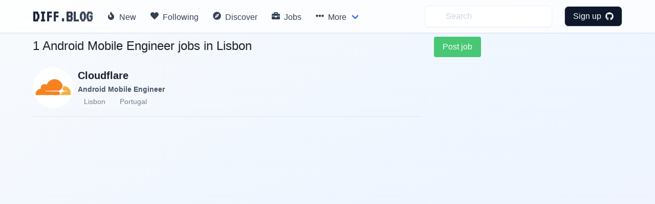

--- FILE ---
content_type: text/plain
request_url: https://www.google-analytics.com/j/collect?v=1&_v=j102&a=1607140668&t=pageview&_s=1&dl=https%3A%2F%2Fdiff.blog%2Fandroid-mobile-engineer-jobs-in-lisbon%2F&ul=en-us%40posix&dt=1%20Android%20Mobile%20Engineer%20jobs%20in%20Lisbon%20-%20diff.blog&sr=1280x720&vp=1280x720&_u=IGBAAEABAAAAACAAI~&jid=1234250633&gjid=1727673824&cid=498058076.1768804026&tid=UA-139957969-1&_gid=1558854885.1768804026&_r=1&_slc=1&z=497933618
body_size: -448
content:
2,cG-LSSBLZT0MP